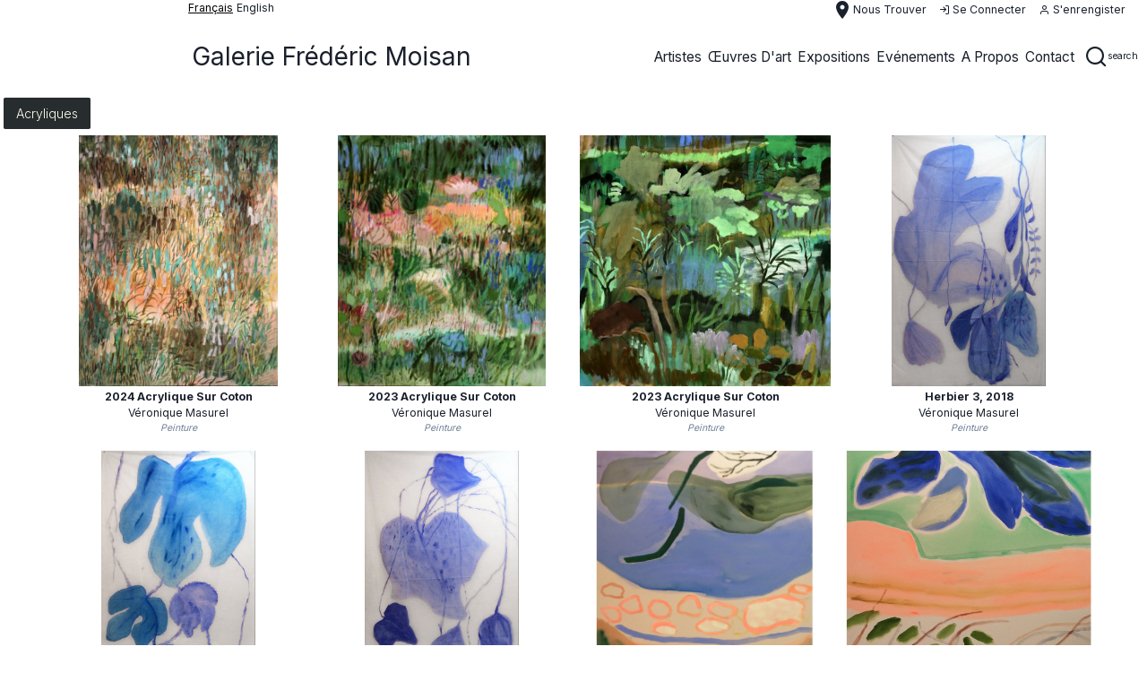

--- FILE ---
content_type: text/html; charset=UTF-8
request_url: http://galerie-fmoisan.fr/fr/artworks/acryliques
body_size: 11986
content:
<!DOCTYPE html>
<html lang="fr">
   <head>
            <meta charset="UTF-8">
      <meta http-equiv="X-UA-Compatible" content="IE=edge">
      <meta name="apple-mobile-web-app-capable" content="yes" />
      <meta name="apple-mobile-web-app-status-bar-style" content="black-translucent" />
      <meta name="viewport" content="initial-scale=1, width=device-width, minimum-scale=1, maximum-scale=1, user-scalable=no" />
      <link rel="apple-touch-icon" sizes="57x57" href="/favicons/apple-icon-57x57.png">
      <link rel="apple-touch-icon" sizes="60x60" href="/favicons/apple-icon-60x60.png">
      <link rel="apple-touch-icon" sizes="72x72" href="/favicons/apple-icon-72x72.png">
      <link rel="apple-touch-icon" sizes="76x76" href="/favicons/apple-icon-76x76.png">
      <link rel="apple-touch-icon" sizes="114x114" href="/favicons/apple-icon-114x114.png">
      <link rel="apple-touch-icon" sizes="120x120" href="/favicons/apple-icon-120x120.png">
      <link rel="apple-touch-icon" sizes="144x144" href="/favicons/apple-icon-144x144.png">
      <link rel="apple-touch-icon" sizes="152x152" href="/favicons/apple-icon-152x152.png">
      <link rel="apple-touch-icon" sizes="180x180" href="/favicons/apple-icon-180x180.png">
      <link rel="icon" type="image/png" sizes="192x192"  href="/favicons/android-icon-192x192.png">
      <link rel="icon" type="image/png" sizes="32x32" href="/favicons/favicon-32x32.png">
      <link rel="icon" type="image/png" sizes="96x96" href="/favicons/favicon-96x96.png">
      <link rel="icon" type="image/png" sizes="16x16" href="/favicons/favicon-16x16.png">
      <link rel="manifest" href="/favicons/manifest.json">
      <meta name="msapplication-TileColor" content="#ffffff">
      <meta name="msapplication-TileImage" content="/favicons/ms-icon-144x144.png">
      <meta name="theme-color" content="#ffffff">
      <meta name="description" content="">
      <meta name="author" content="">
      <meta name="csrf-token" content="7mQyIeD9zFVGXcdppYHq2yGyn6DiXFWonwVNFaMV">
      <title>galerie frédéric moisan</title>
      <link href="http://galerie-fmoisan.fr/css/app.css" rel="stylesheet">
                  <script type="text/javascript">
        if (!window.hasOwnProperty('URLS')) window.URLS = {};

        window.appConfig = {
            menu: [{"link":"http:\/\/galerie-fmoisan.fr\/fr\/artists","width":null,"click":null,"thin":false,"image":null,"class":null,"name":"artistes","type":"submenu","index":1,"columns":[{"title":"","type":"enum","enum":[{"link":"http:\/\/galerie-fmoisan.fr\/fr\/artist\/ahmad-kaddour","width":null,"click":null,"thin":false,"image":null,"class":null,"name":"Ahmad Kaddour","type":"link","lang":null,"enum":null,"columns":null},{"link":"http:\/\/galerie-fmoisan.fr\/fr\/artist\/belem-julien-et-mathieu-schmitt","width":null,"click":null,"thin":false,"image":null,"class":null,"name":"Belem Julien et Mathieu Schmitt _","type":"link","lang":null,"enum":null,"columns":null},{"link":"http:\/\/galerie-fmoisan.fr\/fr\/artist\/alfredo-vilchis-roque","width":null,"click":null,"thin":false,"image":null,"class":null,"name":"Alfredo Vilchis-Roque","type":"link","lang":null,"enum":null,"columns":null},{"link":"http:\/\/galerie-fmoisan.fr\/fr\/artist\/ayako-miyawaki","width":null,"click":null,"thin":false,"image":null,"class":null,"name":"Ayako Miyawaki","type":"link","lang":null,"enum":null,"columns":null},{"link":"http:\/\/galerie-fmoisan.fr\/fr\/artist\/bernard-guillot","width":null,"click":null,"thin":false,"image":null,"class":null,"name":"bernard guillot","type":"link","lang":null,"enum":null,"columns":null},{"link":"http:\/\/galerie-fmoisan.fr\/fr\/artist\/denis-polge","width":null,"click":null,"thin":false,"image":null,"class":null,"name":"Denis Polge","type":"link","lang":null,"enum":null,"columns":null},{"link":"http:\/\/galerie-fmoisan.fr\/fr\/artist\/didier-hamey","width":null,"click":null,"thin":false,"image":null,"class":null,"name":"Didier Hamey","type":"link","lang":null,"enum":null,"columns":null},{"link":"http:\/\/galerie-fmoisan.fr\/fr\/artist\/hsu-ching-yuan","width":null,"click":null,"thin":false,"image":null,"class":null,"name":"Hsu Ching-Yuan","type":"link","lang":null,"enum":null,"columns":null},{"link":"http:\/\/galerie-fmoisan.fr\/fr\/artist\/ise","width":null,"click":null,"thin":false,"image":null,"class":null,"name":" ise","type":"link","lang":null,"enum":null,"columns":null},{"link":"http:\/\/galerie-fmoisan.fr\/fr\/artist\/karl-heinz-diegner","width":null,"click":null,"thin":false,"image":null,"class":null,"name":"Karl-Heinz Diegner","type":"link","lang":null,"enum":null,"columns":null},{"link":"http:\/\/galerie-fmoisan.fr\/fr\/artist\/marianna-gefen","width":null,"click":null,"thin":false,"image":null,"class":null,"name":"Marianna Gefen","type":"link","lang":null,"enum":null,"columns":null},{"link":"http:\/\/galerie-fmoisan.fr\/fr\/artist\/megumi-terao","width":null,"click":null,"thin":false,"image":null,"class":null,"name":"Megumi Terao","type":"link","lang":null,"enum":null,"columns":null},{"link":"http:\/\/galerie-fmoisan.fr\/fr\/artist\/muriel-moreau","width":null,"click":null,"thin":false,"image":null,"class":null,"name":"Muriel Moreau","type":"link","lang":null,"enum":null,"columns":null},{"link":"http:\/\/galerie-fmoisan.fr\/fr\/artist\/nicolas-dieterle","width":null,"click":null,"thin":false,"image":null,"class":null,"name":"Nicolas Dieterl\u00e9","type":"link","lang":null,"enum":null,"columns":null},{"link":"http:\/\/galerie-fmoisan.fr\/fr\/artist\/sandra-martagex","width":null,"click":null,"thin":false,"image":null,"class":null,"name":"Sandra Martagex","type":"link","lang":null,"enum":null,"columns":null},{"link":"http:\/\/galerie-fmoisan.fr\/fr\/artist\/stephanie-sautenet","width":null,"click":null,"thin":false,"image":null,"class":null,"name":"St\u00e9phanie Sautenet","type":"link","lang":null,"enum":null,"columns":null},{"link":"http:\/\/galerie-fmoisan.fr\/fr\/artist\/veronique-masurel","width":null,"click":null,"thin":false,"image":null,"class":null,"name":"V\u00e9ronique Masurel","type":"link","lang":null,"enum":null,"columns":null}],"centered":false},{"title":"Featured artist","type":"enum","enum":[{"link":"http:\/\/galerie-fmoisan.fr\/fr\/artist\/ayako-miyawaki","width":null,"click":null,"thin":false,"image":"http:\/\/www.galerie-fmoisan.fr\/storage\/artists\/avatars\/12\/conversions\/artist_avatar_4-sm.jpg","class":null,"type":"featured","name":"Ayako Miyawaki","rounded":true,"lang":false,"enum":null,"columns":null},{"link":"http:\/\/galerie-fmoisan.fr\/fr\/artist\/alfredo-vilchis-roque","width":null,"click":null,"thin":false,"image":"http:\/\/www.galerie-fmoisan.fr\/storage\/artists\/avatars\/118\/conversions\/artist_avatar_8-sm.jpg","class":null,"type":"featured","name":"Alfredo Vilchis-Roque","rounded":true,"lang":false,"enum":null,"columns":null}],"centered":false}],"enum":null},{"link":"http:\/\/galerie-fmoisan.fr\/fr\/artworks","width":null,"click":null,"thin":false,"image":null,"class":null,"name":"\u0153uvres d\u0027art","type":"submenu","index":1,"columns":[{"title":"","type":"enum","enum":[{"link":"http:\/\/galerie-fmoisan.fr\/fr\/artworks\/dessins","width":null,"click":null,"thin":false,"image":null,"class":null,"name":"dessins","type":"link","lang":null,"enum":null,"columns":null},{"link":"http:\/\/galerie-fmoisan.fr\/fr\/artworks\/gravures","width":null,"click":null,"thin":false,"image":null,"class":null,"name":"gravures","type":"link","lang":null,"enum":null,"columns":null},{"link":"http:\/\/galerie-fmoisan.fr\/fr\/artworks\/photographie-peintes","width":null,"click":null,"thin":false,"image":null,"class":null,"name":"photographie peintes","type":"link","lang":null,"enum":null,"columns":null},{"link":"http:\/\/galerie-fmoisan.fr\/fr\/artworks\/peintures","width":null,"click":null,"thin":false,"image":null,"class":null,"name":"peintures","type":"link","lang":null,"enum":null,"columns":null},{"link":"http:\/\/galerie-fmoisan.fr\/fr\/artworks\/photographies","width":null,"click":null,"thin":false,"image":null,"class":null,"name":"photographies","type":"link","lang":null,"enum":null,"columns":null},{"link":"http:\/\/galerie-fmoisan.fr\/fr\/artworks\/editions","width":null,"click":null,"thin":false,"image":null,"class":null,"name":"editions","type":"link","lang":null,"enum":null,"columns":null},{"link":"http:\/\/galerie-fmoisan.fr\/fr\/artworks\/sculptures","width":null,"click":null,"thin":false,"image":null,"class":null,"name":"sculptures","type":"link","lang":null,"enum":null,"columns":null},{"link":"http:\/\/galerie-fmoisan.fr\/fr\/artworks\/oeuvre-sur-tissus","width":null,"click":null,"thin":false,"image":null,"class":null,"name":"oeuvre sur tissus","type":"link","lang":null,"enum":null,"columns":null}],"centered":false},{"title":"","type":"enum","enum":[{"link":"http:\/\/galerie-fmoisan.fr\/fr\/artworks\/acryliques","width":null,"click":null,"thin":false,"image":null,"class":null,"name":"acryliques","type":"link","lang":null,"enum":null,"columns":null},{"link":"http:\/\/galerie-fmoisan.fr\/fr\/artworks\/alb%C3%A2tres","width":null,"click":null,"thin":false,"image":null,"class":null,"name":"alb\u00e2tres","type":"link","lang":null,"enum":null,"columns":null},{"link":"http:\/\/galerie-fmoisan.fr\/fr\/artworks\/bronzes","width":null,"click":null,"thin":false,"image":null,"class":null,"name":"bronzes","type":"link","lang":null,"enum":null,"columns":null},{"link":"http:\/\/galerie-fmoisan.fr\/fr\/artworks\/gravures","width":null,"click":null,"thin":false,"image":null,"class":null,"name":"gravures","type":"link","lang":null,"enum":null,"columns":null},{"link":"http:\/\/galerie-fmoisan.fr\/fr\/artworks\/gouaches","width":null,"click":null,"thin":false,"image":null,"class":null,"name":"gouaches","type":"link","lang":null,"enum":null,"columns":null},{"link":"http:\/\/galerie-fmoisan.fr\/fr\/artworks\/encres","width":null,"click":null,"thin":false,"image":null,"class":null,"name":"encres","type":"link","lang":null,"enum":null,"columns":null},{"link":"http:\/\/galerie-fmoisan.fr\/fr\/artworks\/lithographies","width":null,"click":null,"thin":false,"image":null,"class":null,"name":"lithographies","type":"link","lang":null,"enum":null,"columns":null},{"link":"http:\/\/galerie-fmoisan.fr\/fr\/artworks\/techniques-mixtes","width":null,"click":null,"thin":false,"image":null,"class":null,"name":"techniques mixtes","type":"link","lang":null,"enum":null,"columns":null},{"link":"http:\/\/galerie-fmoisan.fr\/fr\/artworks\/peinture-%C3%A0-l%27huiles","width":null,"click":null,"thin":false,"image":null,"class":null,"name":"peinture \u00e0 l\u0027huiles","type":"link","lang":null,"enum":null,"columns":null},{"link":"http:\/\/galerie-fmoisan.fr\/fr\/artworks\/pastels","width":null,"click":null,"thin":false,"image":null,"class":null,"name":"pastels","type":"link","lang":null,"enum":null,"columns":null},{"link":"http:\/\/galerie-fmoisan.fr\/fr\/artworks\/s%C3%A9rigraphies","width":null,"click":null,"thin":false,"image":null,"class":null,"name":"s\u00e9rigraphies","type":"link","lang":null,"enum":null,"columns":null},{"link":"http:\/\/galerie-fmoisan.fr\/fr\/artworks\/st%C3%A9atites","width":null,"click":null,"thin":false,"image":null,"class":null,"name":"st\u00e9atites","type":"link","lang":null,"enum":null,"columns":null},{"link":"http:\/\/galerie-fmoisan.fr\/fr\/artworks\/tissus","width":null,"click":null,"thin":false,"image":null,"class":null,"name":"tissus","type":"link","lang":null,"enum":null,"columns":null},{"link":"http:\/\/galerie-fmoisan.fr\/fr\/artworks\/aquarelles","width":null,"click":null,"thin":false,"image":null,"class":null,"name":"aquarelles","type":"link","lang":null,"enum":null,"columns":null}],"centered":false},{"title":"Oeuvres a l\u0027affiche","type":"enum","enum":[{"link":"http:\/\/galerie-fmoisan.fr\/fr\/artwork\/denis-polge-sans-titre-2","width":null,"click":null,"thin":false,"image":"http:\/\/www.galerie-fmoisan.fr\/storage\/artworks\/covers\/475\/conversions\/artwork_cover_denis-polge-sans-titre-2_828b4f13a3a21587fae7b712472e6c6f-sm.jpg","class":null,"type":"featured","name":"Sans titre","rounded":false,"lang":false,"enum":null,"columns":null}],"centered":false}],"enum":null},{"link":"http:\/\/galerie-fmoisan.fr\/fr\/exhibitions","width":null,"click":null,"thin":false,"image":null,"class":null,"name":"expositions","type":"submenu","columns":[{"title":"","type":"enum","enum":[{"link":"http:\/\/galerie-fmoisan.fr\/fr\/exhibitions\/expositions-en-cours","width":null,"click":null,"thin":false,"image":null,"class":null,"name":"Expositions en cours","enum":null,"columns":null},{"link":"http:\/\/galerie-fmoisan.fr\/fr\/exhibitions\/expositions-a-venir","width":null,"click":null,"thin":false,"image":null,"class":null,"name":"Expositions \u00e0 venir","enum":null,"columns":null},{"link":"http:\/\/galerie-fmoisan.fr\/fr\/exhibitions\/expositions-passees","width":null,"click":null,"thin":false,"image":null,"class":null,"name":"Expositions pass\u00e9es","enum":null,"columns":null}],"centered":false}],"enum":null},{"link":"http:\/\/galerie-fmoisan.fr\/fr\/events","width":null,"click":null,"thin":false,"image":null,"class":null,"name":"Ev\u00e9nements","type":"submenu","columns":[{"title":"","type":"enum","enum":[{"link":"http:\/\/galerie-fmoisan.fr\/fr\/events\/evenements-en-cours","width":null,"click":null,"thin":false,"image":null,"class":null,"name":"Ev\u00e9nements en cours","enum":null,"columns":null},{"link":"http:\/\/galerie-fmoisan.fr\/fr\/events\/evenements-a-venir","width":null,"click":null,"thin":false,"image":null,"class":null,"name":"Ev\u00e9nements \u00e0 venir","enum":null,"columns":null},{"link":"http:\/\/galerie-fmoisan.fr\/fr\/events\/evenements-passes","width":null,"click":null,"thin":false,"image":null,"class":null,"name":"Ev\u00e9nements pass\u00e9s","enum":null,"columns":null}],"centered":false}],"enum":null},{"link":null,"width":null,"click":null,"thin":false,"image":null,"class":null,"name":"a propos","type":"router","router":"about","enum":null,"columns":null},{"link":null,"width":null,"click":null,"thin":false,"image":null,"class":null,"name":"contact","type":"router","router":"contact","enum":null,"columns":null}],
            query: [],
            agent: {"mobile":false,"tablet":false},
            breadcrumbs: ["artworks","acryliques"],
            translations: {"en":{"key":"en","name":"English","url":"http:\/\/galerie-fmoisan.fr\/en\/artworks\/acryliques","selected":false},"fr":{"key":"fr","name":"fran\u00e7ais","url":"http:\/\/galerie-fmoisan.fr\/fr\/artworks\/acryliques","selected":true}},
            lang: 'fr',
            js: {"scroll":true,"bg_menu":false,"config":{"socket":false}},
            path: 'http://galerie-fmoisan.fr/'.slice(0, -1),
            auth: null,
            usermenu: null,
            searches: null
        };

        window.appSettings = {"id":1,"site_title":"galerie fr\u00e9d\u00e9ric moisan","default_country":"en","metas_keywords":null,"metas_description":null,"phone_number":"+33 (0) 1 49 26 95 44","mobile_number":"+33 (0) 6 733 703 66","email":"contact@galerie-fmoisan.fr","website":"http:\/\/www.galerie-fmoisan.com","instagram":"https:\/\/www.instagram.com\/galerie_fmoisan","facebook":"https:\/\/www.facebook.com\/galeriefmoisan","twitter":"https:\/\/twitter.com\/galerie_fmoisan","first_name":"frederic","last_name":"moisan","press_first_name":null,"press_last_name":"","press_email":"","press_phone_number":"","item_per_page":10,"newsletter":"http:\/\/www.galerie-fmoisan.fr\/index.php\/api\/newsletter\/contact","map":{"id":1,"mapable_id":1,"latitude":"48.854238","longitude":"2.337811","zoom":17,"width":500,"height":500,"show_infos":1,"show_infos_on_map":1,"address":"46 rue Croix des Petits Champs 75001","city":"paris","state":null,"hours":"11:00 - 19:00","day_from":"Tuesday","day_to":"Saturday","country":"France","deleted_at":null,"created_at":null,"updated_at":null},"time":{"open":"11:00","close":"19:00"},"about_title":null,"about_subtitle":null,"about_text":"Pour moi, diriger un espace-galerie aujourd\u2019hui, c\u2019est \u00e9tablir dans un temps et un lieu donn\u00e9s une pr\u00e9sence particuli\u00e8re au monde. Cela signifie \u00eatre \u00e0 l\u2019aff\u00fbt de nouvelles \u00e9motions visuelles, de nouvelles sensations, \u00eatre capable de faire vivre ces choix en \u00e9veillant la curiosit\u00e9, en suscitant le d\u00e9sir : d\u00e9couvrir et faire partager, afin de contribuer \u00e0 cr\u00e9er un lien artistique et social sur la dur\u00e9e.\n\nLes artistes qui exposent, photographes et plasticiens, sont ainsi des auteurs, des cr\u00e9ateurs de mondes, rencontr\u00e9s personnellement et avec lesquels je souhaite m\u2019engager dans un travail \u00e0 long terme, seul moyen de d\u00e9couvrir et red\u00e9couvrir l\u2019\u0153uvre. Ils font partie de ces artistes contemporains qui partent de la photographie pour \u00e9tablir ensuite des ponts vers d\u2019autres m\u00e9dias \u2013 peinture, dessin, sculpture, vid\u00e9o, \u00e9criture... Ces diff\u00e9rents modes d\u2019expressions instaurent un jeu subtil de lectures et d\u2019angles de vue qui \u00e9clairent finalement leurs \u0153uvres et leurs univers.\n\nLa photographie comme point de d\u00e9part car, si la peinture r\u00e9pond \u00e0 une exp\u00e9rience introspective et d\u2019extirpation, la photographie, elle, r\u00e9v\u00e8le, une vision \u00e0 la fois r\u00e9elle, instantan\u00e9e et quotidienne qui nous fait cependant d\u00e9couvrir d\u2019autres points de vue que notre propre regard sur le monde. En nous offrant l\u2019occasion de d\u00e9couvrir un autre espace, un double fond, un hors-champ \u2013 autrement inaccessible \u2013 dans l\u2019instantan\u00e9 d\u2019une image, elle nous donne la possibilit\u00e9 d\u2019exp\u00e9rimenter le regard en facettes de l\u2019abeille. La photographie a ainsi le pouvoir de d\u00e9voiler le myst\u00e8re, tout en conservant l\u2019\u00e9nigme du monde, pr\u00e9gnante derri\u00e8re nos visions quotidiennes. La galerie, enfin est un espace vaste et tout en longueur, qui permet et propose de parcourir le monde de l\u2019artiste, librement reconstitu\u00e9 \u00e0 travers l\u2019accrochage.","rich_text":null,"maps":[{"id":1,"mapable_id":1,"latitude":"48.854238","longitude":"2.337811","zoom":17,"width":500,"height":500,"show_infos":1,"show_infos_on_map":1,"address":"46 rue Croix des Petits Champs 75001","city":"paris","state":null,"hours":"11:00 - 19:00","day_from":"Tuesday","day_to":"Saturday","country":"France","deleted_at":null,"created_at":null,"updated_at":null}],"translations":[{"id":1,"locale":"en","site_setting_id":1,"about_title":null,"about_subtitle":null,"about_text":"For me, running a Gallery space today means establishing a special presence in the world in a particular place and time. It means being on the lookout for new visual emotions, new sensations; being able to bring these choices to life, to arouse curiosity and awaken desire: it is about discovering and sharing in order to create an enduring link between art and society.\n\nThe artists who exhibit here - photographers, painters or sculptors - are authors, creators of worlds, who I get to know personally and hope to be involved with long term, which is the only way to discover and rediscover their work.\n\nThese contemporary artists use photography as a starting point to incorporate other media \u2013 painting, drawing, sculpture, video, writing\u2026 These different ways of expression are like a subtle game with various interpretations and points of view that eventually shed light on their work and their universe.\n\nPhotography is a starting point, for if painting is the response to an introspective experience, photography reveals a real, instantaneous, everyday vision, yet one that allows us to discover alternative viewpoints of the world.\n\nBy giving us the opportunity to discover a new space, another world until now inaccessible, the moment captured by photography opens up a multi-faceted way of seeing. So photography has the power to unveil mystery while retaining the enigma of the world, which we can sense beyond our everyday experience.\n\nFinally, the Gallery is an extensive space where you are invited to glimpse the artist\u2019s world, as recreated through the exhibition.","rich_text":null},{"id":1,"locale":"fr","site_setting_id":1,"about_title":null,"about_subtitle":null,"about_text":"Pour moi, diriger un espace-galerie aujourd\u2019hui, c\u2019est \u00e9tablir dans un temps et un lieu donn\u00e9s une pr\u00e9sence particuli\u00e8re au monde. Cela signifie \u00eatre \u00e0 l\u2019aff\u00fbt de nouvelles \u00e9motions visuelles, de nouvelles sensations, \u00eatre capable de faire vivre ces choix en \u00e9veillant la curiosit\u00e9, en suscitant le d\u00e9sir : d\u00e9couvrir et faire partager, afin de contribuer \u00e0 cr\u00e9er un lien artistique et social sur la dur\u00e9e.\n\nLes artistes qui exposent, photographes et plasticiens, sont ainsi des auteurs, des cr\u00e9ateurs de mondes, rencontr\u00e9s personnellement et avec lesquels je souhaite m\u2019engager dans un travail \u00e0 long terme, seul moyen de d\u00e9couvrir et red\u00e9couvrir l\u2019\u0153uvre. Ils font partie de ces artistes contemporains qui partent de la photographie pour \u00e9tablir ensuite des ponts vers d\u2019autres m\u00e9dias \u2013 peinture, dessin, sculpture, vid\u00e9o, \u00e9criture... Ces diff\u00e9rents modes d\u2019expressions instaurent un jeu subtil de lectures et d\u2019angles de vue qui \u00e9clairent finalement leurs \u0153uvres et leurs univers.\n\nLa photographie comme point de d\u00e9part car, si la peinture r\u00e9pond \u00e0 une exp\u00e9rience introspective et d\u2019extirpation, la photographie, elle, r\u00e9v\u00e8le, une vision \u00e0 la fois r\u00e9elle, instantan\u00e9e et quotidienne qui nous fait cependant d\u00e9couvrir d\u2019autres points de vue que notre propre regard sur le monde. En nous offrant l\u2019occasion de d\u00e9couvrir un autre espace, un double fond, un hors-champ \u2013 autrement inaccessible \u2013 dans l\u2019instantan\u00e9 d\u2019une image, elle nous donne la possibilit\u00e9 d\u2019exp\u00e9rimenter le regard en facettes de l\u2019abeille. La photographie a ainsi le pouvoir de d\u00e9voiler le myst\u00e8re, tout en conservant l\u2019\u00e9nigme du monde, pr\u00e9gnante derri\u00e8re nos visions quotidiennes. La galerie, enfin est un espace vaste et tout en longueur, qui permet et propose de parcourir le monde de l\u2019artiste, librement reconstitu\u00e9 \u00e0 travers l\u2019accrochage.","rich_text":null}]};
        
        
                  window.appConfig.searches = {"main":{"input":{"autocomplete":true,"url":"http:\/\/galerie-fmoisan.fr\/api\/search","width":200,"placeholder":{"en":"Search artists, artworks, technics, ...","fr":"Recherchez artistes, oeuvres d\u0027art, technique, ..."},"model":["categories","technic","artist","artwork"],"display":[]},"button":[]},"local":null};
        
        console.warn('****** APP SETTINGS =>', window.appSettings);
        console.warn('****** APP CONFIG => ', window.appConfig);
      </script>

      <script type="text/javascript" src="http://galerie-fmoisan.fr/js/vendors/manifest.js"></script>
      <script type="text/javascript" src="http://galerie-fmoisan.fr/js/vendors/vendor.js"></script>
   </head>
   <body>
      <div id="app">  
          
        
        <div class="navbar navbar__top flex text-xs md:text-sm border-1 border-white px-1 pl-user">
	 	 	<div class="flex text-xs md:text-sm">
    <div class="text-black capitalize underline mr-1">français</div>
            <div><a class="capitalize" href="http://galerie-fmoisan.fr/en/artworks/acryliques">English</a></div>
                </div>	 
	 <div class="flex-grow"></div>

	<div class="flex items-center px-2 text-sm">

		<router-link to="/location"
					 tag="div"
    				 class="hidden md:flex items-center mr-4 capitalize cursor-pointer contact hover:text-gray-600"
		>
			<span class="material-icons">place</span>
			<span>Nous trouver</span>
		</router-link>

										<router-link to="/login"
						 tag="div"
	    				 class="hidden md:flex items-center mr-4 capitalize cursor-pointer contact hover:text-gray-600"
			>
				<i class="fe fe-log-in"></i>
				<span class="ml-1">se connecter</span>
			</router-link>
			<router-link to="/register"
						 tag="div"
	    				 class="hidden md:flex items-center mr-4 capitalize cursor-pointer contact hover:text-gray-600"
			>
				<i class="fe fe-user"></i>
				<span class="ml-1">s&#039;enrengister</span>
			</router-link>
								</div>
</div><div class="nav-sticky--top"></div>
<div class="navbar navbar__menu sticky z-100 pl-user" style="top:0px;">
	<div class="ct-xl flex">

		<div class="navbar__brand">
		<a href="http://galerie-fmoisan.fr" class="navbar__brand--brand">
		Galerie Frédéric Moisan
	</a>
	</div>		<div class="navbar--burger flex items-center md:hidden">
	<div class="hamburger hamburger--collapse flex items-center" aria-controls="#nav-header-target">
		<div class="hamburger-box">
			<div class="hamburger-inner"></div>
		</div>
	</div>
</div>
		<div id="nav-header-target" class="navbar--menu"  v-show="!search"  aria-hidden="true">
			<div class="navbar--end flex-grow">
																					<div class="navbar-item navbar-item--enum ">
													<a href="http://galerie-fmoisan.fr/fr/artists">
	<span>artistes</span>
</a>
							<div id="dropdown-0" class="dropdown " aria-hidden="true" >
	<div class="dropdown--caret"></div> 
			<div class="dropdown__col">
				<div class="dropdown__title text-center"></div>
				<ul>
								<li class="">
				<a href="http://galerie-fmoisan.fr/fr/artist/ahmad-kaddour">Ahmad Kaddour</a>
			</li>
								<li class="">
				<a href="http://galerie-fmoisan.fr/fr/artist/belem-julien-et-mathieu-schmitt">Belem Julien et Mathieu Schmitt _</a>
			</li>
								<li class="">
				<a href="http://galerie-fmoisan.fr/fr/artist/alfredo-vilchis-roque">Alfredo Vilchis-Roque</a>
			</li>
								<li class="">
				<a href="http://galerie-fmoisan.fr/fr/artist/ayako-miyawaki">Ayako Miyawaki</a>
			</li>
								<li class="">
				<a href="http://galerie-fmoisan.fr/fr/artist/bernard-guillot">bernard guillot</a>
			</li>
								<li class="">
				<a href="http://galerie-fmoisan.fr/fr/artist/denis-polge">Denis Polge</a>
			</li>
								<li class="">
				<a href="http://galerie-fmoisan.fr/fr/artist/didier-hamey">Didier Hamey</a>
			</li>
								<li class="">
				<a href="http://galerie-fmoisan.fr/fr/artist/hsu-ching-yuan">Hsu Ching-Yuan</a>
			</li>
								<li class="">
				<a href="http://galerie-fmoisan.fr/fr/artist/ise"> ise</a>
			</li>
								<li class="">
				<a href="http://galerie-fmoisan.fr/fr/artist/karl-heinz-diegner">Karl-Heinz Diegner</a>
			</li>
								<li class="">
				<a href="http://galerie-fmoisan.fr/fr/artist/marianna-gefen">Marianna Gefen</a>
			</li>
								<li class="">
				<a href="http://galerie-fmoisan.fr/fr/artist/megumi-terao">Megumi Terao</a>
			</li>
								<li class="">
				<a href="http://galerie-fmoisan.fr/fr/artist/muriel-moreau">Muriel Moreau</a>
			</li>
								<li class="">
				<a href="http://galerie-fmoisan.fr/fr/artist/nicolas-dieterle">Nicolas Dieterlé</a>
			</li>
								<li class="">
				<a href="http://galerie-fmoisan.fr/fr/artist/sandra-martagex">Sandra Martagex</a>
			</li>
								<li class="">
				<a href="http://galerie-fmoisan.fr/fr/artist/stephanie-sautenet">Stéphanie Sautenet</a>
			</li>
								<li class="">
				<a href="http://galerie-fmoisan.fr/fr/artist/veronique-masurel">Véronique Masurel</a>
			</li>
				</ul>
	</div>
				<div class="dropdown__col">
				<div class="dropdown__title text-center">Featured artist</div>
				<ul>
								<li>
				<a href="http://galerie-fmoisan.fr/fr/artist/ayako-miyawaki">
					<img src="http://www.galerie-fmoisan.fr/storage/artists/avatars/12/conversions/artist_avatar_4-sm.jpg" class="w-56 mx-auto" style="max-width: 1000px;" />
				</a>
			</li>
						<li class="">
				<a href="http://galerie-fmoisan.fr/fr/artist/ayako-miyawaki">Ayako Miyawaki</a>
			</li>
								<li>
				<a href="http://galerie-fmoisan.fr/fr/artist/alfredo-vilchis-roque">
					<img src="http://www.galerie-fmoisan.fr/storage/artists/avatars/118/conversions/artist_avatar_8-sm.jpg" class="w-56 mx-auto" style="max-width: 1000px;" />
				</a>
			</li>
						<li class="">
				<a href="http://galerie-fmoisan.fr/fr/artist/alfredo-vilchis-roque">Alfredo Vilchis-Roque</a>
			</li>
				</ul>
	</div>
		</div>
						</div>
																										<div class="navbar-item navbar-item--enum ">
													<a href="http://galerie-fmoisan.fr/fr/artworks">
	<span>œuvres d&#039;art</span>
</a>
							<div id="dropdown-1" class="dropdown " aria-hidden="true" >
	<div class="dropdown--caret"></div> 
			<div class="dropdown__col">
				<div class="dropdown__title text-center"></div>
				<ul>
								<li class="">
				<a href="http://galerie-fmoisan.fr/fr/artworks/dessins">dessins</a>
			</li>
								<li class="">
				<a href="http://galerie-fmoisan.fr/fr/artworks/gravures">gravures</a>
			</li>
								<li class="">
				<a href="http://galerie-fmoisan.fr/fr/artworks/photographie-peintes">photographie peintes</a>
			</li>
								<li class="">
				<a href="http://galerie-fmoisan.fr/fr/artworks/peintures">peintures</a>
			</li>
								<li class="">
				<a href="http://galerie-fmoisan.fr/fr/artworks/photographies">photographies</a>
			</li>
								<li class="">
				<a href="http://galerie-fmoisan.fr/fr/artworks/editions">editions</a>
			</li>
								<li class="">
				<a href="http://galerie-fmoisan.fr/fr/artworks/sculptures">sculptures</a>
			</li>
								<li class="">
				<a href="http://galerie-fmoisan.fr/fr/artworks/oeuvre-sur-tissus">oeuvre sur tissus</a>
			</li>
				</ul>
	</div>
				<div class="dropdown__col">
				<div class="dropdown__title text-center"></div>
				<ul>
								<li class="">
				<a href="http://galerie-fmoisan.fr/fr/artworks/acryliques">acryliques</a>
			</li>
								<li class="">
				<a href="http://galerie-fmoisan.fr/fr/artworks/alb%C3%A2tres">albâtres</a>
			</li>
								<li class="">
				<a href="http://galerie-fmoisan.fr/fr/artworks/bronzes">bronzes</a>
			</li>
								<li class="">
				<a href="http://galerie-fmoisan.fr/fr/artworks/gravures">gravures</a>
			</li>
								<li class="">
				<a href="http://galerie-fmoisan.fr/fr/artworks/gouaches">gouaches</a>
			</li>
								<li class="">
				<a href="http://galerie-fmoisan.fr/fr/artworks/encres">encres</a>
			</li>
								<li class="">
				<a href="http://galerie-fmoisan.fr/fr/artworks/lithographies">lithographies</a>
			</li>
								<li class="">
				<a href="http://galerie-fmoisan.fr/fr/artworks/techniques-mixtes">techniques mixtes</a>
			</li>
								<li class="">
				<a href="http://galerie-fmoisan.fr/fr/artworks/peinture-%C3%A0-l%27huiles">peinture à l&#039;huiles</a>
			</li>
								<li class="">
				<a href="http://galerie-fmoisan.fr/fr/artworks/pastels">pastels</a>
			</li>
								<li class="">
				<a href="http://galerie-fmoisan.fr/fr/artworks/s%C3%A9rigraphies">sérigraphies</a>
			</li>
								<li class="">
				<a href="http://galerie-fmoisan.fr/fr/artworks/st%C3%A9atites">stéatites</a>
			</li>
								<li class="">
				<a href="http://galerie-fmoisan.fr/fr/artworks/tissus">tissus</a>
			</li>
								<li class="">
				<a href="http://galerie-fmoisan.fr/fr/artworks/aquarelles">aquarelles</a>
			</li>
				</ul>
	</div>
				<div class="dropdown__col">
				<div class="dropdown__title text-center">Oeuvres a l&#039;affiche</div>
				<ul>
								<li>
				<a href="http://galerie-fmoisan.fr/fr/artwork/denis-polge-sans-titre-2">
					<img src="http://www.galerie-fmoisan.fr/storage/artworks/covers/475/conversions/artwork_cover_denis-polge-sans-titre-2_828b4f13a3a21587fae7b712472e6c6f-sm.jpg" class="w-56 mx-auto" style="max-width: 1000px;" />
				</a>
			</li>
						<li class="">
				<a href="http://galerie-fmoisan.fr/fr/artwork/denis-polge-sans-titre-2">Sans titre</a>
			</li>
				</ul>
	</div>
		</div>
						</div>
																										<div class="navbar-item navbar-item--enum ">
													<a href="http://galerie-fmoisan.fr/fr/exhibitions">
	<span>expositions</span>
</a>
							<div id="dropdown-2" class="dropdown " aria-hidden="true" >
	<div class="dropdown--caret"></div> 
			<div class="dropdown__col">
				<div class="dropdown__title text-center"></div>
				<ul>
								<li class="">
				<a href="http://galerie-fmoisan.fr/fr/exhibitions/expositions-en-cours">Expositions en cours</a>
			</li>
								<li class="">
				<a href="http://galerie-fmoisan.fr/fr/exhibitions/expositions-a-venir">Expositions à venir</a>
			</li>
								<li class="">
				<a href="http://galerie-fmoisan.fr/fr/exhibitions/expositions-passees">Expositions passées</a>
			</li>
				</ul>
	</div>
		</div>
						</div>
																										<div class="navbar-item navbar-item--enum ">
													<a href="http://galerie-fmoisan.fr/fr/events">
	<span>Evénements</span>
</a>
							<div id="dropdown-3" class="dropdown " aria-hidden="true" >
	<div class="dropdown--caret"></div> 
			<div class="dropdown__col">
				<div class="dropdown__title text-center"></div>
				<ul>
								<li class="">
				<a href="http://galerie-fmoisan.fr/fr/events/evenements-en-cours">Evénements en cours</a>
			</li>
								<li class="">
				<a href="http://galerie-fmoisan.fr/fr/events/evenements-a-venir">Evénements à venir</a>
			</li>
								<li class="">
				<a href="http://galerie-fmoisan.fr/fr/events/evenements-passes">Evénements passés</a>
			</li>
				</ul>
	</div>
		</div>
						</div>
																			<router-link to="about"
								 tag="div"
    						     class="navbar-item navbar-item--router cursor-pointer"
    				>
    					a propos
    				</router-link>
																			<router-link to="contact"
								 tag="div"
    						     class="navbar-item navbar-item--router cursor-pointer"
    				>
    					contact
    				</router-link>
												</div>
		</div>
		
				<search collapsed
				label="search"
				label-class="text-xs"
				icon="fe fe-search text-3xl"
				@open="search = !search"
				class="hidden md:flex mx-2"
		></search> 
			
	</div>
</div>
<transition name="route-anim" enter-active-class="animated fadeInLeft" leave-active-class="animated fadeOutDown">
	<router-view></router-view>
</transition>

<section id="content" class="">	
		<!--
<div class="ct-xl border-2 border-pink-500 my-1">
    <div class="capitalize bison-bold text-2xl">acryliques</div>
    <div class="flex flex-wrap justify-center ">
        <div class="relative w-72x rounded-sm m-2  flex flex-col" style="width: 20rem;;">
                <a href="http://galerie-fmoisan.fr/fr/artwork/veronique-masurel-2024-acrylique-sur-coton">
                    <div class="flex flex-center overflow-hidden" style="width: 20rem;;height: 20rem;;">
                                                                            <img src="http://www.galerie-fmoisan.fr/storage/artworks/covers/1030/conversions/artwork_cover_veronique-masurel-sans-titre-4-3_77d9201a89c48992624a90703b5e3eb5-md.jpg" class="w-full h-auto" />
                                                                    </div>
                </a>
                        <div class="flex justify-center py-1">
            <div class="text-center">
                                <div class="text-sm">
                    <a class="font-bold leading-none capitalize" href="http://galerie-fmoisan.fr/fr/artwork/veronique-masurel-2024-acrylique-sur-coton">2024 acrylique sur coton</a>
                                        <a href="http://galerie-fmoisan.fr/fr/artist/veronique-masurel">
                        <p class="text-sm capitalize">Véronique Masurel</p>
                    </a>
                                        <p class="text-xs text-gray-600 capitalize italic">peinture</p>
                </div>
            </div>
        </div>
            </div>
            <div class="relative w-72x rounded-sm m-2  flex flex-col" style="width: 20rem;;">
                <a href="http://galerie-fmoisan.fr/fr/artwork/veronique-masurel-2023-acrylique-sur-coton-1">
                    <div class="flex flex-center overflow-hidden" style="width: 20rem;;height: 20rem;;">
                                                                            <img src="http://www.galerie-fmoisan.fr/storage/artworks/covers/1034/conversions/artwork_cover_veronique-masurel-sans-titre-4-7_a43b304cd1754ed8554acd33f6006a45-md.jpg" class="w-full h-auto" />
                                                                    </div>
                </a>
                        <div class="flex justify-center py-1">
            <div class="text-center">
                                <div class="text-sm">
                    <a class="font-bold leading-none capitalize" href="http://galerie-fmoisan.fr/fr/artwork/veronique-masurel-2023-acrylique-sur-coton-1">2023 acrylique sur coton</a>
                                        <a href="http://galerie-fmoisan.fr/fr/artist/veronique-masurel">
                        <p class="text-sm capitalize">Véronique Masurel</p>
                    </a>
                                        <p class="text-xs text-gray-600 capitalize italic">peinture</p>
                </div>
            </div>
        </div>
            </div>
            <div class="relative w-72x rounded-sm m-2  flex flex-col" style="width: 20rem;;">
                <a href="http://galerie-fmoisan.fr/fr/artwork/veronique-masurel-2023-acrylique-sur-coton">
                    <div class="flex flex-center overflow-hidden" style="width: 20rem;;height: 20rem;;">
                                                                            <img src="http://www.galerie-fmoisan.fr/storage/artworks/covers/1033/conversions/artwork_cover_veronique-masurel-sans-titre-4-6_a08f5dd46c6e3981b594cd82ce65715d-md.jpg" class="h-full w-auto" style="max-width: none" />
                                                                    </div>
                </a>
                        <div class="flex justify-center py-1">
            <div class="text-center">
                                <div class="text-sm">
                    <a class="font-bold leading-none capitalize" href="http://galerie-fmoisan.fr/fr/artwork/veronique-masurel-2023-acrylique-sur-coton">2023 acrylique sur coton</a>
                                        <a href="http://galerie-fmoisan.fr/fr/artist/veronique-masurel">
                        <p class="text-sm capitalize">Véronique Masurel</p>
                    </a>
                                        <p class="text-xs text-gray-600 capitalize italic">peinture</p>
                </div>
            </div>
        </div>
            </div>
            <div class="relative w-72x rounded-sm m-2  flex flex-col" style="width: 20rem;;">
                <a href="http://galerie-fmoisan.fr/fr/artwork/veronique-masurel-herbier-3">
                    <div class="flex flex-center overflow-hidden" style="width: 20rem;;height: 20rem;;">
                                                                            <img src="http://www.galerie-fmoisan.fr/storage/artworks/covers/271/conversions/artwork_cover_veronique-masurel-herbier-3-md.jpg" class="w-full h-auto" />
                                                                    </div>
                </a>
                        <div class="flex justify-center py-1">
            <div class="text-center">
                                <div class="text-sm">
                    <a class="font-bold leading-none capitalize" href="http://galerie-fmoisan.fr/fr/artwork/veronique-masurel-herbier-3">Herbier 3<span style="font-size:1em;">, 2018</span></a>
                                        <a href="http://galerie-fmoisan.fr/fr/artist/veronique-masurel">
                        <p class="text-sm capitalize">Véronique Masurel</p>
                    </a>
                                        <p class="text-xs text-gray-600 capitalize italic">peinture</p>
                </div>
            </div>
        </div>
            </div>
            <div class="relative w-72x rounded-sm m-2  flex flex-col" style="width: 20rem;;">
                <a href="http://galerie-fmoisan.fr/fr/artwork/veronique-masurel-herbier-2">
                    <div class="flex flex-center overflow-hidden" style="width: 20rem;;height: 20rem;;">
                                                                            <img src="http://www.galerie-fmoisan.fr/storage/artworks/covers/270/conversions/artwork_cover_veronique-masurel-herbier-2-md.jpg" class="w-full h-auto" />
                                                                    </div>
                </a>
                        <div class="flex justify-center py-1">
            <div class="text-center">
                                <div class="text-sm">
                    <a class="font-bold leading-none capitalize" href="http://galerie-fmoisan.fr/fr/artwork/veronique-masurel-herbier-2">Herbier 2<span style="font-size:1em;">, 2018</span></a>
                                        <a href="http://galerie-fmoisan.fr/fr/artist/veronique-masurel">
                        <p class="text-sm capitalize">Véronique Masurel</p>
                    </a>
                                        <p class="text-xs text-gray-600 capitalize italic">peinture</p>
                </div>
            </div>
        </div>
            </div>
            <div class="relative w-72x rounded-sm m-2  flex flex-col" style="width: 20rem;;">
                <a href="http://galerie-fmoisan.fr/fr/artwork/veronique-masurel-herbier-1">
                    <div class="flex flex-center overflow-hidden" style="width: 20rem;;height: 20rem;;">
                                                                            <img src="http://www.galerie-fmoisan.fr/storage/artworks/covers/269/conversions/artwork_cover_veronique-masurel-herbier-1-md.jpg" class="w-full h-auto" />
                                                                    </div>
                </a>
                        <div class="flex justify-center py-1">
            <div class="text-center">
                                <div class="text-sm">
                    <a class="font-bold leading-none capitalize" href="http://galerie-fmoisan.fr/fr/artwork/veronique-masurel-herbier-1">Herbier 1<span style="font-size:1em;">, 2018</span></a>
                                        <a href="http://galerie-fmoisan.fr/fr/artist/veronique-masurel">
                        <p class="text-sm capitalize">Véronique Masurel</p>
                    </a>
                                        <p class="text-xs text-gray-600 capitalize italic">peinture</p>
                </div>
            </div>
        </div>
            </div>
            <div class="relative w-72x rounded-sm m-2  flex flex-col" style="width: 20rem;;">
                <a href="http://galerie-fmoisan.fr/fr/artwork/veronique-masurel-sans-titre-18">
                    <div class="flex flex-center overflow-hidden" style="width: 20rem;;height: 20rem;;">
                                                                            <img src="http://www.galerie-fmoisan.fr/storage/artworks/covers/266/conversions/artwork_cover_veronique-masurel-sans-titre-18-md.jpg" class="w-full h-auto" />
                                                                    </div>
                </a>
                        <div class="flex justify-center py-1">
            <div class="text-center">
                                <div class="text-sm">
                    <a class="font-bold leading-none capitalize" href="http://galerie-fmoisan.fr/fr/artwork/veronique-masurel-sans-titre-18">Sans titre<span style="font-size:1em;">, 2017</span></a>
                                        <a href="http://galerie-fmoisan.fr/fr/artist/veronique-masurel">
                        <p class="text-sm capitalize">Véronique Masurel</p>
                    </a>
                                        <p class="text-xs text-gray-600 capitalize italic">peinture</p>
                </div>
            </div>
        </div>
            </div>
            <div class="relative w-72x rounded-sm m-2  flex flex-col" style="width: 20rem;;">
                <a href="http://galerie-fmoisan.fr/fr/artwork/veronique-masurel-sans-titre-17">
                    <div class="flex flex-center overflow-hidden" style="width: 20rem;;height: 20rem;;">
                                                                            <img src="http://www.galerie-fmoisan.fr/storage/artworks/covers/265/conversions/artwork_cover_veronique-masurel-sans-titre-17-md.jpg" class="w-full h-auto" />
                                                                    </div>
                </a>
                        <div class="flex justify-center py-1">
            <div class="text-center">
                                <div class="text-sm">
                    <a class="font-bold leading-none capitalize" href="http://galerie-fmoisan.fr/fr/artwork/veronique-masurel-sans-titre-17">Sans titre<span style="font-size:1em;">, 2017</span></a>
                                        <a href="http://galerie-fmoisan.fr/fr/artist/veronique-masurel">
                        <p class="text-sm capitalize">Véronique Masurel</p>
                    </a>
                                        <p class="text-xs text-gray-600 capitalize italic">peinture</p>
                </div>
            </div>
        </div>
            </div>
            <div class="relative w-72x rounded-sm m-2  flex flex-col" style="width: 20rem;;">
                <a href="http://galerie-fmoisan.fr/fr/artwork/ahmad-kaddour-sans-titre-4-2">
                    <div class="flex flex-center overflow-hidden" style="width: 20rem;;height: 20rem;;">
                                                                            <img src="http://www.galerie-fmoisan.fr/storage/artworks/covers/973/conversions/artwork_cover_ahmad-kaddour-sans-titre-4-2_235a138902a6e584c6a69cf2b313519d-md.jpg" class="w-full h-auto" />
                                                                    </div>
                </a>
                        <div class="flex justify-center py-1">
            <div class="text-center">
                                <div class="text-sm">
                    <a class="font-bold leading-none capitalize" href="http://galerie-fmoisan.fr/fr/artwork/ahmad-kaddour-sans-titre-4-2">Sans Titre<span style="font-size:1em;">, 2023</span></a>
                                        <a href="http://galerie-fmoisan.fr/fr/artist/ahmad-kaddour">
                        <p class="text-sm capitalize">Ahmad Kaddour</p>
                    </a>
                                        <p class="text-xs text-gray-600 capitalize italic">peinture</p>
                </div>
            </div>
        </div>
            </div>
            <div class="relative w-72x rounded-sm m-2  flex flex-col" style="width: 20rem;;">
                <a href="http://galerie-fmoisan.fr/fr/artwork/ahmad-kaddour-rene">
                    <div class="flex flex-center overflow-hidden" style="width: 20rem;;height: 20rem;;">
                                                                            <img src="http://www.galerie-fmoisan.fr/storage/artworks/covers/972/conversions/artwork_cover_ahmad-kaddour-rene_d069299a872aeb81acd75d69cded029a-md.jpg" class="w-full h-auto" />
                                                                    </div>
                </a>
                        <div class="flex justify-center py-1">
            <div class="text-center">
                                <div class="text-sm">
                    <a class="font-bold leading-none capitalize" href="http://galerie-fmoisan.fr/fr/artwork/ahmad-kaddour-rene">Rene<span style="font-size:1em;">, 2023</span></a>
                                        <a href="http://galerie-fmoisan.fr/fr/artist/ahmad-kaddour">
                        <p class="text-sm capitalize">Ahmad Kaddour</p>
                    </a>
                                        <p class="text-xs text-gray-600 capitalize italic">peinture</p>
                </div>
            </div>
        </div>
            </div>
            <div class="relative w-72x rounded-sm m-2  flex flex-col" style="width: 20rem;;">
                <a href="http://galerie-fmoisan.fr/fr/artwork/ahmad-kaddour-leo-et-selman-2">
                    <div class="flex flex-center overflow-hidden" style="width: 20rem;;height: 20rem;;">
                                                                            <img src="http://www.galerie-fmoisan.fr/storage/artworks/covers/971/conversions/artwork_cover_ahmad-kaddour-leo-et-selman-2_8e56b7fd5b547de6fad1a6eb69bbe172-md.jpg" class="h-full w-auto" style="max-width: none" />
                                                                    </div>
                </a>
                        <div class="flex justify-center py-1">
            <div class="text-center">
                                <div class="text-sm">
                    <a class="font-bold leading-none capitalize" href="http://galerie-fmoisan.fr/fr/artwork/ahmad-kaddour-leo-et-selman-2">Léo et Selman<span style="font-size:1em;">, 2023</span></a>
                                        <a href="http://galerie-fmoisan.fr/fr/artist/ahmad-kaddour">
                        <p class="text-sm capitalize">Ahmad Kaddour</p>
                    </a>
                                        <p class="text-xs text-gray-600 capitalize italic">peinture</p>
                </div>
            </div>
        </div>
            </div>
            <div class="relative w-72x rounded-sm m-2  flex flex-col" style="width: 20rem;;">
                <a href="http://galerie-fmoisan.fr/fr/artwork/ahmad-kaddour-leo-et-selman-1">
                    <div class="flex flex-center overflow-hidden" style="width: 20rem;;height: 20rem;;">
                                                                            <img src="http://www.galerie-fmoisan.fr/storage/artworks/covers/970/conversions/artwork_cover_ahmad-kaddour-leo-et-selman-1_8ebb634fb9e314cc62a3c4ae98d5ad13-md.jpg" class="w-full h-auto" />
                                                                    </div>
                </a>
                        <div class="flex justify-center py-1">
            <div class="text-center">
                                <div class="text-sm">
                    <a class="font-bold leading-none capitalize" href="http://galerie-fmoisan.fr/fr/artwork/ahmad-kaddour-leo-et-selman-1">Léo et Selman<span style="font-size:1em;">, 2023</span></a>
                                        <a href="http://galerie-fmoisan.fr/fr/artist/ahmad-kaddour">
                        <p class="text-sm capitalize">Ahmad Kaddour</p>
                    </a>
                                        <p class="text-xs text-gray-600 capitalize italic">peinture</p>
                </div>
            </div>
        </div>
            </div>
    </div>

</div>
-->

<div class="ct-xl my-1 h-min-header mb-24">
            <div class="capitalize font-light bg-c-gray text-yellow-100 py-2 px-4 inline-block rounded-sm">acryliques</div>
    
    <div class="flex flex-wrap justify-center ">
        <div class="relative w-72x rounded-sm m-2  flex flex-col" style="width: 20rem;;">
                <a href="http://galerie-fmoisan.fr/fr/artwork/veronique-masurel-2024-acrylique-sur-coton">
                    <div class="flex flex-center overflow-hidden" style="width: 20rem;;height: 20rem;;">
                                                <img src="http://www.galerie-fmoisan.fr/storage/artworks/covers/1030/conversions/artwork_cover_veronique-masurel-sans-titre-4-3_77d9201a89c48992624a90703b5e3eb5-md.jpg" class="max-w-full max-h-full w-auto h-auto" />
                                            </div>
                </a>
                        <div class="flex justify-center py-1">
            <div class="text-center">
                                <div class="text-sm">
                    <a class="font-bold leading-none capitalize" href="http://galerie-fmoisan.fr/fr/artwork/veronique-masurel-2024-acrylique-sur-coton">2024 acrylique sur coton</a>
                                        <a href="http://galerie-fmoisan.fr/fr/artist/veronique-masurel">
                        <p class="text-sm capitalize">Véronique Masurel</p>
                    </a>
                                        <p class="text-xs text-gray-600 capitalize italic">peinture</p>
                </div>
            </div>
        </div>
            </div>
            <div class="relative w-72x rounded-sm m-2  flex flex-col" style="width: 20rem;;">
                <a href="http://galerie-fmoisan.fr/fr/artwork/veronique-masurel-2023-acrylique-sur-coton-1">
                    <div class="flex flex-center overflow-hidden" style="width: 20rem;;height: 20rem;;">
                                                <img src="http://www.galerie-fmoisan.fr/storage/artworks/covers/1034/conversions/artwork_cover_veronique-masurel-sans-titre-4-7_a43b304cd1754ed8554acd33f6006a45-md.jpg" class="max-w-full max-h-full w-auto h-auto" />
                                            </div>
                </a>
                        <div class="flex justify-center py-1">
            <div class="text-center">
                                <div class="text-sm">
                    <a class="font-bold leading-none capitalize" href="http://galerie-fmoisan.fr/fr/artwork/veronique-masurel-2023-acrylique-sur-coton-1">2023 acrylique sur coton</a>
                                        <a href="http://galerie-fmoisan.fr/fr/artist/veronique-masurel">
                        <p class="text-sm capitalize">Véronique Masurel</p>
                    </a>
                                        <p class="text-xs text-gray-600 capitalize italic">peinture</p>
                </div>
            </div>
        </div>
            </div>
            <div class="relative w-72x rounded-sm m-2  flex flex-col" style="width: 20rem;;">
                <a href="http://galerie-fmoisan.fr/fr/artwork/veronique-masurel-2023-acrylique-sur-coton">
                    <div class="flex flex-center overflow-hidden" style="width: 20rem;;height: 20rem;;">
                                                <img src="http://www.galerie-fmoisan.fr/storage/artworks/covers/1033/conversions/artwork_cover_veronique-masurel-sans-titre-4-6_a08f5dd46c6e3981b594cd82ce65715d-md.jpg" class="max-w-full max-h-full w-auto h-auto" />
                                            </div>
                </a>
                        <div class="flex justify-center py-1">
            <div class="text-center">
                                <div class="text-sm">
                    <a class="font-bold leading-none capitalize" href="http://galerie-fmoisan.fr/fr/artwork/veronique-masurel-2023-acrylique-sur-coton">2023 acrylique sur coton</a>
                                        <a href="http://galerie-fmoisan.fr/fr/artist/veronique-masurel">
                        <p class="text-sm capitalize">Véronique Masurel</p>
                    </a>
                                        <p class="text-xs text-gray-600 capitalize italic">peinture</p>
                </div>
            </div>
        </div>
            </div>
            <div class="relative w-72x rounded-sm m-2  flex flex-col" style="width: 20rem;;">
                <a href="http://galerie-fmoisan.fr/fr/artwork/veronique-masurel-herbier-3">
                    <div class="flex flex-center overflow-hidden" style="width: 20rem;;height: 20rem;;">
                                                <img src="http://www.galerie-fmoisan.fr/storage/artworks/covers/271/conversions/artwork_cover_veronique-masurel-herbier-3-md.jpg" class="max-w-full max-h-full w-auto h-auto" />
                                            </div>
                </a>
                        <div class="flex justify-center py-1">
            <div class="text-center">
                                <div class="text-sm">
                    <a class="font-bold leading-none capitalize" href="http://galerie-fmoisan.fr/fr/artwork/veronique-masurel-herbier-3">Herbier 3<span style="font-size:1em;">, 2018</span></a>
                                        <a href="http://galerie-fmoisan.fr/fr/artist/veronique-masurel">
                        <p class="text-sm capitalize">Véronique Masurel</p>
                    </a>
                                        <p class="text-xs text-gray-600 capitalize italic">peinture</p>
                </div>
            </div>
        </div>
            </div>
            <div class="relative w-72x rounded-sm m-2  flex flex-col" style="width: 20rem;;">
                <a href="http://galerie-fmoisan.fr/fr/artwork/veronique-masurel-herbier-2">
                    <div class="flex flex-center overflow-hidden" style="width: 20rem;;height: 20rem;;">
                                                <img src="http://www.galerie-fmoisan.fr/storage/artworks/covers/270/conversions/artwork_cover_veronique-masurel-herbier-2-md.jpg" class="max-w-full max-h-full w-auto h-auto" />
                                            </div>
                </a>
                        <div class="flex justify-center py-1">
            <div class="text-center">
                                <div class="text-sm">
                    <a class="font-bold leading-none capitalize" href="http://galerie-fmoisan.fr/fr/artwork/veronique-masurel-herbier-2">Herbier 2<span style="font-size:1em;">, 2018</span></a>
                                        <a href="http://galerie-fmoisan.fr/fr/artist/veronique-masurel">
                        <p class="text-sm capitalize">Véronique Masurel</p>
                    </a>
                                        <p class="text-xs text-gray-600 capitalize italic">peinture</p>
                </div>
            </div>
        </div>
            </div>
            <div class="relative w-72x rounded-sm m-2  flex flex-col" style="width: 20rem;;">
                <a href="http://galerie-fmoisan.fr/fr/artwork/veronique-masurel-herbier-1">
                    <div class="flex flex-center overflow-hidden" style="width: 20rem;;height: 20rem;;">
                                                <img src="http://www.galerie-fmoisan.fr/storage/artworks/covers/269/conversions/artwork_cover_veronique-masurel-herbier-1-md.jpg" class="max-w-full max-h-full w-auto h-auto" />
                                            </div>
                </a>
                        <div class="flex justify-center py-1">
            <div class="text-center">
                                <div class="text-sm">
                    <a class="font-bold leading-none capitalize" href="http://galerie-fmoisan.fr/fr/artwork/veronique-masurel-herbier-1">Herbier 1<span style="font-size:1em;">, 2018</span></a>
                                        <a href="http://galerie-fmoisan.fr/fr/artist/veronique-masurel">
                        <p class="text-sm capitalize">Véronique Masurel</p>
                    </a>
                                        <p class="text-xs text-gray-600 capitalize italic">peinture</p>
                </div>
            </div>
        </div>
            </div>
            <div class="relative w-72x rounded-sm m-2  flex flex-col" style="width: 20rem;;">
                <a href="http://galerie-fmoisan.fr/fr/artwork/veronique-masurel-sans-titre-18">
                    <div class="flex flex-center overflow-hidden" style="width: 20rem;;height: 20rem;;">
                                                <img src="http://www.galerie-fmoisan.fr/storage/artworks/covers/266/conversions/artwork_cover_veronique-masurel-sans-titre-18-md.jpg" class="max-w-full max-h-full w-auto h-auto" />
                                            </div>
                </a>
                        <div class="flex justify-center py-1">
            <div class="text-center">
                                <div class="text-sm">
                    <a class="font-bold leading-none capitalize" href="http://galerie-fmoisan.fr/fr/artwork/veronique-masurel-sans-titre-18">Sans titre<span style="font-size:1em;">, 2017</span></a>
                                        <a href="http://galerie-fmoisan.fr/fr/artist/veronique-masurel">
                        <p class="text-sm capitalize">Véronique Masurel</p>
                    </a>
                                        <p class="text-xs text-gray-600 capitalize italic">peinture</p>
                </div>
            </div>
        </div>
            </div>
            <div class="relative w-72x rounded-sm m-2  flex flex-col" style="width: 20rem;;">
                <a href="http://galerie-fmoisan.fr/fr/artwork/veronique-masurel-sans-titre-17">
                    <div class="flex flex-center overflow-hidden" style="width: 20rem;;height: 20rem;;">
                                                <img src="http://www.galerie-fmoisan.fr/storage/artworks/covers/265/conversions/artwork_cover_veronique-masurel-sans-titre-17-md.jpg" class="max-w-full max-h-full w-auto h-auto" />
                                            </div>
                </a>
                        <div class="flex justify-center py-1">
            <div class="text-center">
                                <div class="text-sm">
                    <a class="font-bold leading-none capitalize" href="http://galerie-fmoisan.fr/fr/artwork/veronique-masurel-sans-titre-17">Sans titre<span style="font-size:1em;">, 2017</span></a>
                                        <a href="http://galerie-fmoisan.fr/fr/artist/veronique-masurel">
                        <p class="text-sm capitalize">Véronique Masurel</p>
                    </a>
                                        <p class="text-xs text-gray-600 capitalize italic">peinture</p>
                </div>
            </div>
        </div>
            </div>
            <div class="relative w-72x rounded-sm m-2  flex flex-col" style="width: 20rem;;">
                <a href="http://galerie-fmoisan.fr/fr/artwork/ahmad-kaddour-sans-titre-4-2">
                    <div class="flex flex-center overflow-hidden" style="width: 20rem;;height: 20rem;;">
                                                <img src="http://www.galerie-fmoisan.fr/storage/artworks/covers/973/conversions/artwork_cover_ahmad-kaddour-sans-titre-4-2_235a138902a6e584c6a69cf2b313519d-md.jpg" class="max-w-full max-h-full w-auto h-auto" />
                                            </div>
                </a>
                        <div class="flex justify-center py-1">
            <div class="text-center">
                                <div class="text-sm">
                    <a class="font-bold leading-none capitalize" href="http://galerie-fmoisan.fr/fr/artwork/ahmad-kaddour-sans-titre-4-2">Sans Titre<span style="font-size:1em;">, 2023</span></a>
                                        <a href="http://galerie-fmoisan.fr/fr/artist/ahmad-kaddour">
                        <p class="text-sm capitalize">Ahmad Kaddour</p>
                    </a>
                                        <p class="text-xs text-gray-600 capitalize italic">peinture</p>
                </div>
            </div>
        </div>
            </div>
            <div class="relative w-72x rounded-sm m-2  flex flex-col" style="width: 20rem;;">
                <a href="http://galerie-fmoisan.fr/fr/artwork/ahmad-kaddour-rene">
                    <div class="flex flex-center overflow-hidden" style="width: 20rem;;height: 20rem;;">
                                                <img src="http://www.galerie-fmoisan.fr/storage/artworks/covers/972/conversions/artwork_cover_ahmad-kaddour-rene_d069299a872aeb81acd75d69cded029a-md.jpg" class="max-w-full max-h-full w-auto h-auto" />
                                            </div>
                </a>
                        <div class="flex justify-center py-1">
            <div class="text-center">
                                <div class="text-sm">
                    <a class="font-bold leading-none capitalize" href="http://galerie-fmoisan.fr/fr/artwork/ahmad-kaddour-rene">Rene<span style="font-size:1em;">, 2023</span></a>
                                        <a href="http://galerie-fmoisan.fr/fr/artist/ahmad-kaddour">
                        <p class="text-sm capitalize">Ahmad Kaddour</p>
                    </a>
                                        <p class="text-xs text-gray-600 capitalize italic">peinture</p>
                </div>
            </div>
        </div>
            </div>
            <div class="relative w-72x rounded-sm m-2  flex flex-col" style="width: 20rem;;">
                <a href="http://galerie-fmoisan.fr/fr/artwork/ahmad-kaddour-leo-et-selman-2">
                    <div class="flex flex-center overflow-hidden" style="width: 20rem;;height: 20rem;;">
                                                <img src="http://www.galerie-fmoisan.fr/storage/artworks/covers/971/conversions/artwork_cover_ahmad-kaddour-leo-et-selman-2_8e56b7fd5b547de6fad1a6eb69bbe172-md.jpg" class="max-w-full max-h-full w-auto h-auto" />
                                            </div>
                </a>
                        <div class="flex justify-center py-1">
            <div class="text-center">
                                <div class="text-sm">
                    <a class="font-bold leading-none capitalize" href="http://galerie-fmoisan.fr/fr/artwork/ahmad-kaddour-leo-et-selman-2">Léo et Selman<span style="font-size:1em;">, 2023</span></a>
                                        <a href="http://galerie-fmoisan.fr/fr/artist/ahmad-kaddour">
                        <p class="text-sm capitalize">Ahmad Kaddour</p>
                    </a>
                                        <p class="text-xs text-gray-600 capitalize italic">peinture</p>
                </div>
            </div>
        </div>
            </div>
            <div class="relative w-72x rounded-sm m-2  flex flex-col" style="width: 20rem;;">
                <a href="http://galerie-fmoisan.fr/fr/artwork/ahmad-kaddour-leo-et-selman-1">
                    <div class="flex flex-center overflow-hidden" style="width: 20rem;;height: 20rem;;">
                                                <img src="http://www.galerie-fmoisan.fr/storage/artworks/covers/970/conversions/artwork_cover_ahmad-kaddour-leo-et-selman-1_8ebb634fb9e314cc62a3c4ae98d5ad13-md.jpg" class="max-w-full max-h-full w-auto h-auto" />
                                            </div>
                </a>
                        <div class="flex justify-center py-1">
            <div class="text-center">
                                <div class="text-sm">
                    <a class="font-bold leading-none capitalize" href="http://galerie-fmoisan.fr/fr/artwork/ahmad-kaddour-leo-et-selman-1">Léo et Selman<span style="font-size:1em;">, 2023</span></a>
                                        <a href="http://galerie-fmoisan.fr/fr/artist/ahmad-kaddour">
                        <p class="text-sm capitalize">Ahmad Kaddour</p>
                    </a>
                                        <p class="text-xs text-gray-600 capitalize italic">peinture</p>
                </div>
            </div>
        </div>
            </div>
    </div>

    <keep-alive>
        <div id="page-content"></div>
    </keep-alive>
</div>

<!--
<div class="ct-xl border-2 border-pink-500 my-1">
    <div class="capitalize bison-bold text-2xl">acryliques</div>
    <div class="flex">
        <div class="flex flex-col flex-grow">
                        <div class="relative border border-white" style="padding-bottom: 125.99%;">
            <a href="http://galerie-fmoisan.fr/fr/artwork/veronique-masurel-2024-acrylique-sur-coton" class="no-link">
                <v-lazy-image src="http://www.galerie-fmoisan.fr/storage/artworks/covers/1030/conversions/artwork_cover_veronique-masurel-sans-titre-4-3_77d9201a89c48992624a90703b5e3eb5-md.jpg" class="w-100 h-auto absolute top-0 left-0"></v-lazy-image>
            </a>
                    </div>
                        <div class="text-center">
                <div class="capitalize">
                    <a href="http://galerie-fmoisan.fr/fr/artwork/veronique-masurel-2024-acrylique-sur-coton">2024 acrylique sur coton</a>
                </div>
                <div class="capitalize text-sm">peinture</div>
            </div>
                                                                            <div class="relative border border-white" style="padding-bottom: 163.1%;">
            <a href="http://galerie-fmoisan.fr/fr/artwork/veronique-masurel-herbier-3" class="no-link">
                <v-lazy-image src="http://www.galerie-fmoisan.fr/storage/artworks/covers/271/conversions/artwork_cover_veronique-masurel-herbier-3-md.jpg" class="w-100 h-auto absolute top-0 left-0"></v-lazy-image>
            </a>
                    </div>
                        <div class="text-center">
                <div class="capitalize">
                    <a href="http://galerie-fmoisan.fr/fr/artwork/veronique-masurel-herbier-3">Herbier 3</a>
                </div>
                <div class="capitalize text-sm">peinture</div>
            </div>
                                                                            <div class="relative border border-white" style="padding-bottom: 114.96%;">
            <a href="http://galerie-fmoisan.fr/fr/artwork/veronique-masurel-sans-titre-18" class="no-link">
                <v-lazy-image src="http://www.galerie-fmoisan.fr/storage/artworks/covers/266/conversions/artwork_cover_veronique-masurel-sans-titre-18-md.jpg" class="w-100 h-auto absolute top-0 left-0"></v-lazy-image>
            </a>
                    </div>
                        <div class="text-center">
                <div class="capitalize">
                    <a href="http://galerie-fmoisan.fr/fr/artwork/veronique-masurel-sans-titre-18">Sans titre</a>
                </div>
                <div class="capitalize text-sm">peinture</div>
            </div>
                                                                            <div class="relative border border-white" style="padding-bottom: 137.6%;">
            <a href="http://galerie-fmoisan.fr/fr/artwork/ahmad-kaddour-rene" class="no-link">
                <v-lazy-image src="http://www.galerie-fmoisan.fr/storage/artworks/covers/972/conversions/artwork_cover_ahmad-kaddour-rene_d069299a872aeb81acd75d69cded029a-md.jpg" class="w-100 h-auto absolute top-0 left-0"></v-lazy-image>
            </a>
                    </div>
                        <div class="text-center">
                <div class="capitalize">
                    <a href="http://galerie-fmoisan.fr/fr/artwork/ahmad-kaddour-rene">Rene</a>
                </div>
                <div class="capitalize text-sm">peinture</div>
            </div>
                                                                 
    </div>
        <div class="flex flex-col flex-grow">
                                        <div class="relative border border-white" style="padding-bottom: 121.25%;">
            <a href="http://galerie-fmoisan.fr/fr/artwork/veronique-masurel-2023-acrylique-sur-coton-1" class="no-link">
                <v-lazy-image src="http://www.galerie-fmoisan.fr/storage/artworks/covers/1034/conversions/artwork_cover_veronique-masurel-sans-titre-4-7_a43b304cd1754ed8554acd33f6006a45-md.jpg" class="w-100 h-auto absolute top-0 left-0"></v-lazy-image>
            </a>
                    </div>
                        <div class="text-center">
                <div class="capitalize">
                    <a href="http://galerie-fmoisan.fr/fr/artwork/veronique-masurel-2023-acrylique-sur-coton-1">2023 acrylique sur coton</a>
                </div>
                <div class="capitalize text-sm">peinture</div>
            </div>
                                                                            <div class="relative border border-white" style="padding-bottom: 163.1%;">
            <a href="http://galerie-fmoisan.fr/fr/artwork/veronique-masurel-herbier-2" class="no-link">
                <v-lazy-image src="http://www.galerie-fmoisan.fr/storage/artworks/covers/270/conversions/artwork_cover_veronique-masurel-herbier-2-md.jpg" class="w-100 h-auto absolute top-0 left-0"></v-lazy-image>
            </a>
                    </div>
                        <div class="text-center">
                <div class="capitalize">
                    <a href="http://galerie-fmoisan.fr/fr/artwork/veronique-masurel-herbier-2">Herbier 2</a>
                </div>
                <div class="capitalize text-sm">peinture</div>
            </div>
                                                                            <div class="relative border border-white" style="padding-bottom: 101.1%;">
            <a href="http://galerie-fmoisan.fr/fr/artwork/veronique-masurel-sans-titre-17" class="no-link">
                <v-lazy-image src="http://www.galerie-fmoisan.fr/storage/artworks/covers/265/conversions/artwork_cover_veronique-masurel-sans-titre-17-md.jpg" class="w-100 h-auto absolute top-0 left-0"></v-lazy-image>
            </a>
                    </div>
                        <div class="text-center">
                <div class="capitalize">
                    <a href="http://galerie-fmoisan.fr/fr/artwork/veronique-masurel-sans-titre-17">Sans titre</a>
                </div>
                <div class="capitalize text-sm">peinture</div>
            </div>
                                                                            <div class="relative border border-white" style="padding-bottom: 70.4%;">
            <a href="http://galerie-fmoisan.fr/fr/artwork/ahmad-kaddour-leo-et-selman-2" class="no-link">
                <v-lazy-image src="http://www.galerie-fmoisan.fr/storage/artworks/covers/971/conversions/artwork_cover_ahmad-kaddour-leo-et-selman-2_8e56b7fd5b547de6fad1a6eb69bbe172-md.jpg" class="w-100 h-auto absolute top-0 left-0"></v-lazy-image>
            </a>
                    </div>
                        <div class="text-center">
                <div class="capitalize">
                    <a href="http://galerie-fmoisan.fr/fr/artwork/ahmad-kaddour-leo-et-selman-2">Léo et Selman</a>
                </div>
                <div class="capitalize text-sm">peinture</div>
            </div>
                                                 
    </div>
        <div class="flex flex-col flex-grow">
                                                        <div class="relative border border-white" style="padding-bottom: 100%;">
            <a href="http://galerie-fmoisan.fr/fr/artwork/veronique-masurel-2023-acrylique-sur-coton" class="no-link">
                <v-lazy-image src="http://www.galerie-fmoisan.fr/storage/artworks/covers/1033/conversions/artwork_cover_veronique-masurel-sans-titre-4-6_a08f5dd46c6e3981b594cd82ce65715d-md.jpg" class="w-100 h-auto absolute top-0 left-0"></v-lazy-image>
            </a>
                    </div>
                        <div class="text-center">
                <div class="capitalize">
                    <a href="http://galerie-fmoisan.fr/fr/artwork/veronique-masurel-2023-acrylique-sur-coton">2023 acrylique sur coton</a>
                </div>
                <div class="capitalize text-sm">peinture</div>
            </div>
                                                                            <div class="relative border border-white" style="padding-bottom: 163.1%;">
            <a href="http://galerie-fmoisan.fr/fr/artwork/veronique-masurel-herbier-1" class="no-link">
                <v-lazy-image src="http://www.galerie-fmoisan.fr/storage/artworks/covers/269/conversions/artwork_cover_veronique-masurel-herbier-1-md.jpg" class="w-100 h-auto absolute top-0 left-0"></v-lazy-image>
            </a>
                    </div>
                        <div class="text-center">
                <div class="capitalize">
                    <a href="http://galerie-fmoisan.fr/fr/artwork/veronique-masurel-herbier-1">Herbier 1</a>
                </div>
                <div class="capitalize text-sm">peinture</div>
            </div>
                                                                            <div class="relative border border-white" style="padding-bottom: 129.2%;">
            <a href="http://galerie-fmoisan.fr/fr/artwork/ahmad-kaddour-sans-titre-4-2" class="no-link">
                <v-lazy-image src="http://www.galerie-fmoisan.fr/storage/artworks/covers/973/conversions/artwork_cover_ahmad-kaddour-sans-titre-4-2_235a138902a6e584c6a69cf2b313519d-md.jpg" class="w-100 h-auto absolute top-0 left-0"></v-lazy-image>
            </a>
                    </div>
                        <div class="text-center">
                <div class="capitalize">
                    <a href="http://galerie-fmoisan.fr/fr/artwork/ahmad-kaddour-sans-titre-4-2">Sans Titre</a>
                </div>
                <div class="capitalize text-sm">peinture</div>
            </div>
                                                                            <div class="relative border border-white" style="padding-bottom: 129.57%;">
            <a href="http://galerie-fmoisan.fr/fr/artwork/ahmad-kaddour-leo-et-selman-1" class="no-link">
                <v-lazy-image src="http://www.galerie-fmoisan.fr/storage/artworks/covers/970/conversions/artwork_cover_ahmad-kaddour-leo-et-selman-1_8ebb634fb9e314cc62a3c4ae98d5ad13-md.jpg" class="w-100 h-auto absolute top-0 left-0"></v-lazy-image>
            </a>
                    </div>
                        <div class="text-center">
                <div class="capitalize">
                    <a href="http://galerie-fmoisan.fr/fr/artwork/ahmad-kaddour-leo-et-selman-1">Léo et Selman</a>
                </div>
                <div class="capitalize text-sm">peinture</div>
            </div>
                                 
    </div>
    </div>
</div>

<div class="ct-xl border-2 border-pink-500 my-1">
    <div class="capitalize bison-bold text-2xl">acryliques</div>
    <div class="flex">
        <div class="flex flex-col flex-grow">
                        <div class="relative border border-white" style="padding-bottom: 125.99%;">
            <a href="http://galerie-fmoisan.fr/fr/artwork/veronique-masurel-2024-acrylique-sur-coton" class="no-link">
                <v-lazy-image src="http://www.galerie-fmoisan.fr/storage/artworks/covers/1030/conversions/artwork_cover_veronique-masurel-sans-titre-4-3_77d9201a89c48992624a90703b5e3eb5-md.jpg" class="w-100 h-auto absolute top-0 left-0"></v-lazy-image>
            </a>
                        <a href="http://galerie-fmoisan.fr/fr/artwork/veronique-masurel-2024-acrylique-sur-coton" class="no-link">
                <div class="absolute inset-0 bg-gray-300 opacity-0 hover:opacity-50 flex flex-center animate-opacity break-all p-2">
                    <div class="text-center text-black">
                        <div class="capitalize font-extrabold text-2xl">2024 acrylique sur coton</div>
                        <div class="capitalize text-sm">Véronique Masurel</div>
                        <div class="capitalize text-sm">peinture</div>
                    </div>
                </div>
            </a>
                    </div>
                                                                            <div class="relative border border-white" style="padding-bottom: 163.1%;">
            <a href="http://galerie-fmoisan.fr/fr/artwork/veronique-masurel-herbier-3" class="no-link">
                <v-lazy-image src="http://www.galerie-fmoisan.fr/storage/artworks/covers/271/conversions/artwork_cover_veronique-masurel-herbier-3-md.jpg" class="w-100 h-auto absolute top-0 left-0"></v-lazy-image>
            </a>
                        <a href="http://galerie-fmoisan.fr/fr/artwork/veronique-masurel-herbier-3" class="no-link">
                <div class="absolute inset-0 bg-gray-300 opacity-0 hover:opacity-50 flex flex-center animate-opacity break-all p-2">
                    <div class="text-center text-black">
                        <div class="capitalize font-extrabold text-2xl">Herbier 3</div>
                        <div class="capitalize text-sm">Véronique Masurel</div>
                        <div class="capitalize text-sm">peinture</div>
                    </div>
                </div>
            </a>
                    </div>
                                                                            <div class="relative border border-white" style="padding-bottom: 114.96%;">
            <a href="http://galerie-fmoisan.fr/fr/artwork/veronique-masurel-sans-titre-18" class="no-link">
                <v-lazy-image src="http://www.galerie-fmoisan.fr/storage/artworks/covers/266/conversions/artwork_cover_veronique-masurel-sans-titre-18-md.jpg" class="w-100 h-auto absolute top-0 left-0"></v-lazy-image>
            </a>
                        <a href="http://galerie-fmoisan.fr/fr/artwork/veronique-masurel-sans-titre-18" class="no-link">
                <div class="absolute inset-0 bg-gray-300 opacity-0 hover:opacity-50 flex flex-center animate-opacity break-all p-2">
                    <div class="text-center text-black">
                        <div class="capitalize font-extrabold text-2xl">Sans titre</div>
                        <div class="capitalize text-sm">Véronique Masurel</div>
                        <div class="capitalize text-sm">peinture</div>
                    </div>
                </div>
            </a>
                    </div>
                                                                            <div class="relative border border-white" style="padding-bottom: 137.6%;">
            <a href="http://galerie-fmoisan.fr/fr/artwork/ahmad-kaddour-rene" class="no-link">
                <v-lazy-image src="http://www.galerie-fmoisan.fr/storage/artworks/covers/972/conversions/artwork_cover_ahmad-kaddour-rene_d069299a872aeb81acd75d69cded029a-md.jpg" class="w-100 h-auto absolute top-0 left-0"></v-lazy-image>
            </a>
                        <a href="http://galerie-fmoisan.fr/fr/artwork/ahmad-kaddour-rene" class="no-link">
                <div class="absolute inset-0 bg-gray-300 opacity-0 hover:opacity-50 flex flex-center animate-opacity break-all p-2">
                    <div class="text-center text-black">
                        <div class="capitalize font-extrabold text-2xl">Rene</div>
                        <div class="capitalize text-sm">Ahmad Kaddour</div>
                        <div class="capitalize text-sm">peinture</div>
                    </div>
                </div>
            </a>
                    </div>
                                                                 
    </div>
        <div class="flex flex-col flex-grow">
                                        <div class="relative border border-white" style="padding-bottom: 121.25%;">
            <a href="http://galerie-fmoisan.fr/fr/artwork/veronique-masurel-2023-acrylique-sur-coton-1" class="no-link">
                <v-lazy-image src="http://www.galerie-fmoisan.fr/storage/artworks/covers/1034/conversions/artwork_cover_veronique-masurel-sans-titre-4-7_a43b304cd1754ed8554acd33f6006a45-md.jpg" class="w-100 h-auto absolute top-0 left-0"></v-lazy-image>
            </a>
                        <a href="http://galerie-fmoisan.fr/fr/artwork/veronique-masurel-2023-acrylique-sur-coton-1" class="no-link">
                <div class="absolute inset-0 bg-gray-300 opacity-0 hover:opacity-50 flex flex-center animate-opacity break-all p-2">
                    <div class="text-center text-black">
                        <div class="capitalize font-extrabold text-2xl">2023 acrylique sur coton</div>
                        <div class="capitalize text-sm">Véronique Masurel</div>
                        <div class="capitalize text-sm">peinture</div>
                    </div>
                </div>
            </a>
                    </div>
                                                                            <div class="relative border border-white" style="padding-bottom: 163.1%;">
            <a href="http://galerie-fmoisan.fr/fr/artwork/veronique-masurel-herbier-2" class="no-link">
                <v-lazy-image src="http://www.galerie-fmoisan.fr/storage/artworks/covers/270/conversions/artwork_cover_veronique-masurel-herbier-2-md.jpg" class="w-100 h-auto absolute top-0 left-0"></v-lazy-image>
            </a>
                        <a href="http://galerie-fmoisan.fr/fr/artwork/veronique-masurel-herbier-2" class="no-link">
                <div class="absolute inset-0 bg-gray-300 opacity-0 hover:opacity-50 flex flex-center animate-opacity break-all p-2">
                    <div class="text-center text-black">
                        <div class="capitalize font-extrabold text-2xl">Herbier 2</div>
                        <div class="capitalize text-sm">Véronique Masurel</div>
                        <div class="capitalize text-sm">peinture</div>
                    </div>
                </div>
            </a>
                    </div>
                                                                            <div class="relative border border-white" style="padding-bottom: 101.1%;">
            <a href="http://galerie-fmoisan.fr/fr/artwork/veronique-masurel-sans-titre-17" class="no-link">
                <v-lazy-image src="http://www.galerie-fmoisan.fr/storage/artworks/covers/265/conversions/artwork_cover_veronique-masurel-sans-titre-17-md.jpg" class="w-100 h-auto absolute top-0 left-0"></v-lazy-image>
            </a>
                        <a href="http://galerie-fmoisan.fr/fr/artwork/veronique-masurel-sans-titre-17" class="no-link">
                <div class="absolute inset-0 bg-gray-300 opacity-0 hover:opacity-50 flex flex-center animate-opacity break-all p-2">
                    <div class="text-center text-black">
                        <div class="capitalize font-extrabold text-2xl">Sans titre</div>
                        <div class="capitalize text-sm">Véronique Masurel</div>
                        <div class="capitalize text-sm">peinture</div>
                    </div>
                </div>
            </a>
                    </div>
                                                                            <div class="relative border border-white" style="padding-bottom: 70.4%;">
            <a href="http://galerie-fmoisan.fr/fr/artwork/ahmad-kaddour-leo-et-selman-2" class="no-link">
                <v-lazy-image src="http://www.galerie-fmoisan.fr/storage/artworks/covers/971/conversions/artwork_cover_ahmad-kaddour-leo-et-selman-2_8e56b7fd5b547de6fad1a6eb69bbe172-md.jpg" class="w-100 h-auto absolute top-0 left-0"></v-lazy-image>
            </a>
                        <a href="http://galerie-fmoisan.fr/fr/artwork/ahmad-kaddour-leo-et-selman-2" class="no-link">
                <div class="absolute inset-0 bg-gray-300 opacity-0 hover:opacity-50 flex flex-center animate-opacity break-all p-2">
                    <div class="text-center text-black">
                        <div class="capitalize font-extrabold text-2xl">Léo et Selman</div>
                        <div class="capitalize text-sm">Ahmad Kaddour</div>
                        <div class="capitalize text-sm">peinture</div>
                    </div>
                </div>
            </a>
                    </div>
                                                 
    </div>
        <div class="flex flex-col flex-grow">
                                                        <div class="relative border border-white" style="padding-bottom: 100%;">
            <a href="http://galerie-fmoisan.fr/fr/artwork/veronique-masurel-2023-acrylique-sur-coton" class="no-link">
                <v-lazy-image src="http://www.galerie-fmoisan.fr/storage/artworks/covers/1033/conversions/artwork_cover_veronique-masurel-sans-titre-4-6_a08f5dd46c6e3981b594cd82ce65715d-md.jpg" class="w-100 h-auto absolute top-0 left-0"></v-lazy-image>
            </a>
                        <a href="http://galerie-fmoisan.fr/fr/artwork/veronique-masurel-2023-acrylique-sur-coton" class="no-link">
                <div class="absolute inset-0 bg-gray-300 opacity-0 hover:opacity-50 flex flex-center animate-opacity break-all p-2">
                    <div class="text-center text-black">
                        <div class="capitalize font-extrabold text-2xl">2023 acrylique sur coton</div>
                        <div class="capitalize text-sm">Véronique Masurel</div>
                        <div class="capitalize text-sm">peinture</div>
                    </div>
                </div>
            </a>
                    </div>
                                                                            <div class="relative border border-white" style="padding-bottom: 163.1%;">
            <a href="http://galerie-fmoisan.fr/fr/artwork/veronique-masurel-herbier-1" class="no-link">
                <v-lazy-image src="http://www.galerie-fmoisan.fr/storage/artworks/covers/269/conversions/artwork_cover_veronique-masurel-herbier-1-md.jpg" class="w-100 h-auto absolute top-0 left-0"></v-lazy-image>
            </a>
                        <a href="http://galerie-fmoisan.fr/fr/artwork/veronique-masurel-herbier-1" class="no-link">
                <div class="absolute inset-0 bg-gray-300 opacity-0 hover:opacity-50 flex flex-center animate-opacity break-all p-2">
                    <div class="text-center text-black">
                        <div class="capitalize font-extrabold text-2xl">Herbier 1</div>
                        <div class="capitalize text-sm">Véronique Masurel</div>
                        <div class="capitalize text-sm">peinture</div>
                    </div>
                </div>
            </a>
                    </div>
                                                                            <div class="relative border border-white" style="padding-bottom: 129.2%;">
            <a href="http://galerie-fmoisan.fr/fr/artwork/ahmad-kaddour-sans-titre-4-2" class="no-link">
                <v-lazy-image src="http://www.galerie-fmoisan.fr/storage/artworks/covers/973/conversions/artwork_cover_ahmad-kaddour-sans-titre-4-2_235a138902a6e584c6a69cf2b313519d-md.jpg" class="w-100 h-auto absolute top-0 left-0"></v-lazy-image>
            </a>
                        <a href="http://galerie-fmoisan.fr/fr/artwork/ahmad-kaddour-sans-titre-4-2" class="no-link">
                <div class="absolute inset-0 bg-gray-300 opacity-0 hover:opacity-50 flex flex-center animate-opacity break-all p-2">
                    <div class="text-center text-black">
                        <div class="capitalize font-extrabold text-2xl">Sans Titre</div>
                        <div class="capitalize text-sm">Ahmad Kaddour</div>
                        <div class="capitalize text-sm">peinture</div>
                    </div>
                </div>
            </a>
                    </div>
                                                                            <div class="relative border border-white" style="padding-bottom: 129.57%;">
            <a href="http://galerie-fmoisan.fr/fr/artwork/ahmad-kaddour-leo-et-selman-1" class="no-link">
                <v-lazy-image src="http://www.galerie-fmoisan.fr/storage/artworks/covers/970/conversions/artwork_cover_ahmad-kaddour-leo-et-selman-1_8ebb634fb9e314cc62a3c4ae98d5ad13-md.jpg" class="w-100 h-auto absolute top-0 left-0"></v-lazy-image>
            </a>
                        <a href="http://galerie-fmoisan.fr/fr/artwork/ahmad-kaddour-leo-et-selman-1" class="no-link">
                <div class="absolute inset-0 bg-gray-300 opacity-0 hover:opacity-50 flex flex-center animate-opacity break-all p-2">
                    <div class="text-center text-black">
                        <div class="capitalize font-extrabold text-2xl">Léo et Selman</div>
                        <div class="capitalize text-sm">Ahmad Kaddour</div>
                        <div class="capitalize text-sm">peinture</div>
                    </div>
                </div>
            </a>
                    </div>
                                 
    </div>
    </div>
</div>
-->
</section>

<section class="relative footer z-10 " id="footer">
   <div class="ct-xl text-xs md:text-base">
      
      <div class="flex">
         <div class="w-1/4 flex flex-col items-centerxxx">
            <div class="inter font-bold text-lg md:text-2xl text-yellow-200 capitalize">artistes</div>
            <div class="text-left capitalize h-96 md:h-40 lg:h-24 flex flex-wrap flex-col">
                              <p class="text-xs md:text-sm pr-2">
                  <a href="http://galerie-fmoisan.fr/fr/artist/ise"> ise</a>
               </p>
                              <p class="text-xs md:text-sm pr-2">
                  <a href="http://galerie-fmoisan.fr/fr/artist/ahmad-kaddour">Ahmad Kaddour</a>
               </p>
                              <p class="text-xs md:text-sm pr-2">
                  <a href="http://galerie-fmoisan.fr/fr/artist/alfredo-vilchis-roque">Alfredo Vilchis-Roque</a>
               </p>
                              <p class="text-xs md:text-sm pr-2">
                  <a href="http://galerie-fmoisan.fr/fr/artist/ayako-miyawaki">Ayako Miyawaki</a>
               </p>
                              <p class="text-xs md:text-sm pr-2">
                  <a href="http://galerie-fmoisan.fr/fr/artist/belem-julien-et-mathieu-schmitt">Belem Julien et Mathieu Schmitt _</a>
               </p>
                              <p class="text-xs md:text-sm pr-2">
                  <a href="http://galerie-fmoisan.fr/fr/artist/bernard-guillot">bernard guillot</a>
               </p>
                              <p class="text-xs md:text-sm pr-2">
                  <a href="http://galerie-fmoisan.fr/fr/artist/denis-polge">Denis Polge</a>
               </p>
                              <p class="text-xs md:text-sm pr-2">
                  <a href="http://galerie-fmoisan.fr/fr/artist/didier-hamey">Didier Hamey</a>
               </p>
                              <p class="text-xs md:text-sm pr-2">
                  <a href="http://galerie-fmoisan.fr/fr/artist/hsu-ching-yuan">Hsu Ching-Yuan</a>
               </p>
                              <p class="text-xs md:text-sm pr-2">
                  <a href="http://galerie-fmoisan.fr/fr/artist/karl-heinz-diegner">Karl-Heinz Diegner</a>
               </p>
                              <p class="text-xs md:text-sm pr-2">
                  <a href="http://galerie-fmoisan.fr/fr/artist/marianna-gefen">Marianna Gefen</a>
               </p>
                              <p class="text-xs md:text-sm pr-2">
                  <a href="http://galerie-fmoisan.fr/fr/artist/megumi-terao">Megumi Terao</a>
               </p>
                              <p class="text-xs md:text-sm pr-2">
                  <a href="http://galerie-fmoisan.fr/fr/artist/muriel-moreau">Muriel Moreau</a>
               </p>
                              <p class="text-xs md:text-sm pr-2">
                  <a href="http://galerie-fmoisan.fr/fr/artist/nicolas-dieterle">Nicolas Dieterlé</a>
               </p>
                              <p class="text-xs md:text-sm pr-2">
                  <a href="http://galerie-fmoisan.fr/fr/artist/sandra-martagex">Sandra Martagex</a>
               </p>
                              <p class="text-xs md:text-sm pr-2">
                  <a href="http://galerie-fmoisan.fr/fr/artist/stephanie-sautenet">Stéphanie Sautenet</a>
               </p>
                              <p class="text-xs md:text-sm pr-2">
                  <a href="http://galerie-fmoisan.fr/fr/artist/veronique-masurel">Véronique Masurel</a>
               </p>
                           </div>
         </div>
         <div class="w-1/4 flex flex-col items-center invisible">
            <div class="linter font-bold text-lg md:text-2xl text-yellow-200 capitalize">about</div>
            <div class="text-left capitalize">
               <p>company</p>
               <p>team</p>
               <p>career</p>
            </div>
         </div>
         <div class="w-1/2 flex flex-col">
            <div class="inter font-bold text-lg md:text-2xl text-yellow-200 capitalize text-right">galerie frédéric moisan</div>
            <div class="text-right">
               <p class="capitalize">46 rue Croix des Petits Champs 75001 paris</p>
               <p class=""><i class="fe fe-phone"></i> +33 (0) 1 49 26 95 44</p>
               <p class="">contact@galerie-fmoisan.fr</p>
               <p class="">11:00 - 19:00  <span class="capitalize">mardi</span> au <span class="capitalize">samedi</span></p>
               <router-link to="/location"
                   tag="p"
                   class="flex justify-end capitalize cursor-pointer contact hover:text-gray-600"
               >
                     <span class="material-icons">place</span>
                     <span class="">Nous trouver</span>
               </router-link>
            </div>
         </div>
      </div>

      <div class="flex flex-center my-10">
         <text-field-minimal title="Newsletter"
                             url="http://www.galerie-fmoisan.fr/index.php/api/newsletter/contact"
                             :label="{en: 'Your Email Address', fr: 'Votre adresse Email'}"
                             :empty="{en: 'Empty Email', fr: 'Email vide'}"
                             dark
         >
         </text-field-minimal>
      </div>

      <div class="flex flex-center m-4">
            <vs-social is-border sm color="blue"></vs-social>
      </div>

      <div class="flex flex-center m-4">
         <div class="text-sm m-4">
            Copyrights &#169; 2019 Francois Coppey. All Rights Reserved.
         </div>
      </div>   
   </div>
</section>

</div><!--app-->
<script type="text/javascript" src="http://galerie-fmoisan.fr/js/footer.js"></script>
<script type="text/javascript" src="http://galerie-fmoisan.fr/js/app.js"></script>
<script type="text/javascript" src="http://galerie-fmoisan.fr/js/form.js"></script>

      <script type="text/javascript" src="http://galerie-fmoisan.fr/js/user-routes.js"></script>
  
<script type="text/javascript" src="http://galerie-fmoisan.fr/js/iscroll.js"></script>
<script type="text/javascript">
	
    window._vm = new Vue({
         el: '#app',
         mixins: [window._mixins || {}],
         store,
         router,
         data(){
         	return {
         		search: false,
         	}
         }
         //created: () => store.dispatch('menu/init')
    })
     
</script>
</body>
</html>